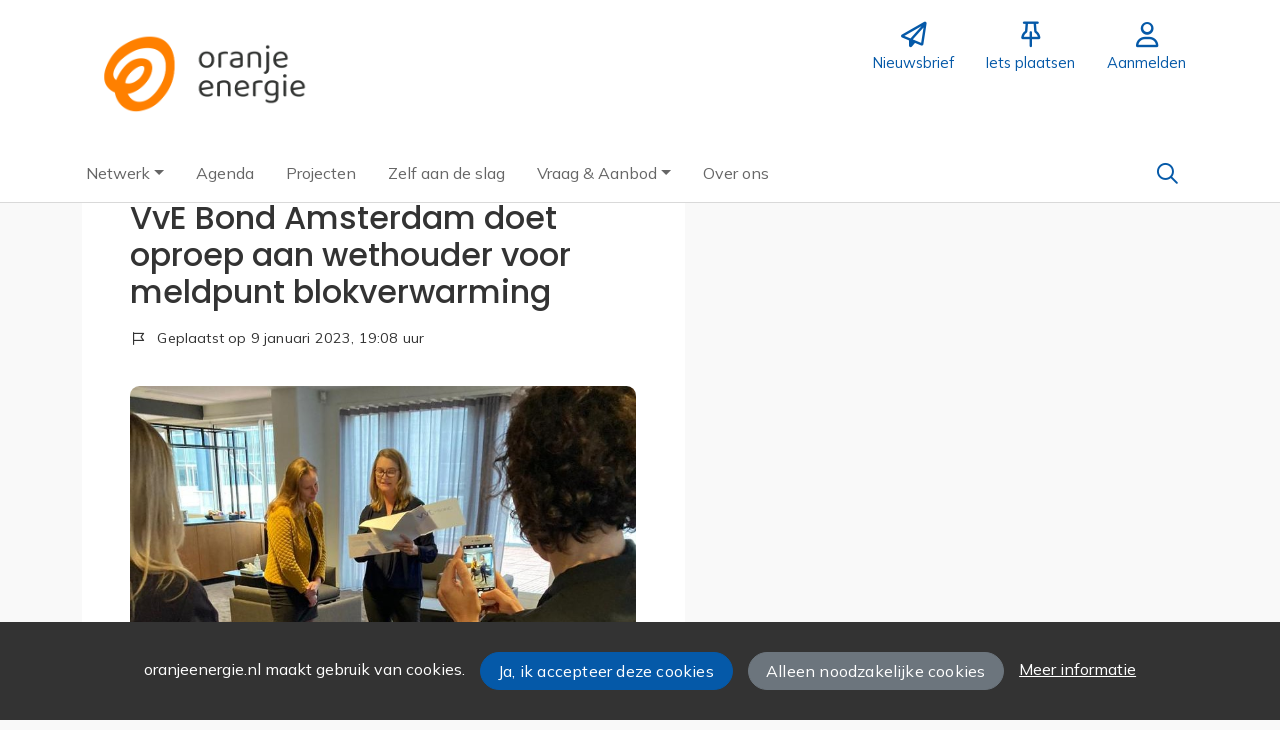

--- FILE ---
content_type: text/html;charset=utf-8
request_url: https://oranjeenergie.nl/message/73967/vve-bond-amsterdam-doet-oproep-aan-wethouder-voor-meldpunt-blokverwarming
body_size: 6250
content:
	




	

 
			

 
<!DOCTYPE html> 



<html  lang="nl">
	<head>
								<title>VvE Bond Amsterdam doet oproep aan wethouder voor meldpunt blokverwarming - Oranje Energie</title>
		<meta charset="utf-8"> 
		<meta http-equiv="X-UA-Compatible" content="IE=edge"> 
		<meta name="viewport" content="width=device-width, initial-scale=1">
		

		
		
				
	

		
<meta property="og:title" content="VvE Bond Amsterdam doet oproep aan wethouder voor meldpunt blokverwarming" />
<meta name="twitter:title" content="VvE Bond Amsterdam doet oproep aan wethouder voor meldpunt blokverwarming" />
<meta property="og:site_name" content="oranjeenergie.nl" />
<meta property="og:type" content="article" />
<meta name="twitter:card" content="summary"/>
	<meta property="og:image" content="https://oranjeenergie.nl/engine/download/blob/gebiedsplatform/100343/2023/2/768x577IMG-20221222-WA0006_1.jpg?app=gebiedsplatform&class=9329&id=73967&field=100343" />
		    <meta property="og:image:width" content="768" />
	    <meta property="og:image:height" content="577" />
	
   <meta property="og:url" content="https://oranjeenergie.nl/message/73967/vve-bond-amsterdam-doet-oproep-aan-wethouder-voor-meldpunt-blokverwarming"/>


		
		


	 		<link rel="icon" sizes="32x32" href="/networks/oranjeenergie/favicon/favicon32.png?v=6">
 	 	 		<link rel="icon" sizes="16x16" href="/networks/oranjeenergie/favicon/favicon16.png?v=6">
 	 	 		<link rel="apple-touch-icon" sizes="192x192" href="/networks/oranjeenergie/favicon/favicon.png?v=6">
 		<link rel="icon" sizes="192x192" href="/networks/oranjeenergie/favicon/favicon.png?v=6">
 	  	 		<link rel="icon" sizes="16x16" href="/networks/oranjeenergie/favicon/favicon16.png?v=6">
 	 	 		<link rel="icon" sizes="32x32" href="/networks/oranjeenergie/favicon/favicon32.png?v=6">
 	 			
					
				
					
				
				 		 <link rel="stylesheet" type="text/css" href="/web/css/generated.min.css?modified=1761252027524">
 <link rel="stylesheet" type="text/css" href="/networks/oranjeenergie/css/style.css?modified=1679403793295">
 <link rel="stylesheet" type="text/css" href="/webresources/font_awesome/fontawesome-pro-6.6.0-web/css/all.min.css">
 <link rel="stylesheet" type="text/css" href="/web/css/icon_input.css?modified=1712655743000">
	
						
		<script src="/webresources/5.0/js/cx.js?v=1"></script>
				
		
		
		
		
		
		 		 					
				
  <script src="/web/unitgroot/dialog/js/comment.js?modified=1756241100000"></script>
  <script src="/webresources/bootstrap/bootstrap-5.3.3/dist/js/bootstrap.bundle.min.js"></script>
  <script src="/web/js/ajax.js?modified=1755092862000"></script>
  <script src="/web/js/topmenu.js?modified=1759315745000"></script>
  <script src="/web/js/imageModal.js?modified=1758051526418"></script>
  <script src="/web/js/scrollToHash.js?modified=1755099891000"></script>
  <script src="/web/js/fontSize.js?modified=1755100479000"></script>
  <script src="/snippets/checkboxgroup.js?modified=1756243839000"></script>
  <script src="/web/save-the-planet/save-the-planet-button.js?modified=1757106683000"></script>
  <script src="/web/js/searchbox.js?modified=1755122241000"></script>
		
		<script>
			document.ready(function() {
				document.body.on("loadReplace.cx.ajax", function(){
					sessionStorage.setItem(window.location.pathname, $('.go_content-wrapper')[0].innerHTML);
				});
				storedPage = sessionStorage.getItem(window.location.pathname);
				if (storedPage) {
					var template = document.createElement('template'); // used to get elements from HTML string 
					template.innerHTML = storedPage;
					document.querySelector('.go_content-wrapper').innerHTML = template.content;
					template.remove();
				}
			});
		</script>
		
							
 



<script>
	var _paq = window._paq || [];
		
				_paq.push(["setDocumentTitle", document.domain + "/" + document.title]);
	_paq.push(['trackPageView']);
	_paq.push(['enableLinkTracking']);
	(function() {
		var u="https://analytics.crossmarx.nl/";
		_paq.push(['setTrackerUrl', u+'matomo.php']);
		_paq.push(['setSiteId', '3']);
		
							var websiteIdDuplicate = 14;
			_paq.push(['addTracker', piwikUrl = u+'matomo.php', websiteIdDuplicate]);
				
		var d=document, g=d.createElement('script'), s=d.getElementsByTagName('script')[0];
		g.type='text/javascript'; g.async=true; g.defer=true; g.src=u+'matomo.js'; s.parentNode.insertBefore(g,s);
	})();
</script>

<noscript>
				<img src="https://analytics.crossmarx.nl/analytics/matomo/matomo.php?idsite=3&rec=1&url=https://oranjeenergie.nl/message/73967/vve-bond-amsterdam-doet-oproep-aan-wethouder-voor-meldpunt-blokverwarming" style="border:0;" alt="" />
							<img src="https://analytics.crossmarx.nl/analytics/matomo/matomo.php?idsite=14&rec=1&url=https://oranjeenergie.nl/message/73967/vve-bond-amsterdam-doet-oproep-aan-wethouder-voor-meldpunt-blokverwarming" style="border:0;" alt="" />
	</noscript>				
								<style>
			.cx_node .btn {
				display: inline-block;
			}
			.cx_btn-insertNodeAbove,
			.cx_btn-insertNodeBelow ,
			.cx_btn-insertChildNode {
				height: 25px!important;
			}
			
		</style>
	</head>

			
		
	
	<body class="" style="">
		
				<style>
			.go_skiplink {
				position: absolute;
				top: -10000px;
				left: 10px;
				z-index: 1000000;
			}
			.go_skiplink:focus {
				top: 10px;
			}
		</style>
		<a href="#go_content-wrapper" class="go_skiplink btn btn-lg btn-dark">
							Ga naar inhoud
					</a>
		
						
				
						
				
				<div class="go_pageWrapper group" cx-module="pagewrapper">
																



<!-- currentSASSSetting $currentSASSSetting -->
	<!-- no current sass setting -->


<div class="top-wrapper go_no-hero fixed-top ">
		
		
		
	<div class="container-fluid go_page-top-wrapper px-0">
				<div class="container-fluid go_menu-top-bar cx_menu-container">
			<div class="container">
				<div class="row go_menu-top-row justify-content-between">
					<div class="col-4 col-xs-12">
						<a class="navbar-brand go_navbar-brand cx_navbar-brand-logo go_logo" href="/">
															<img alt="Ga naar de homepage van Oranje Energie" src="/blobs/gebiedsplatform/w250h250/98691/2025/34/logo_landscape_transparant.png" > 																					</a>
					</div>
					<div class="col go_menu-top-wrapper ps-0 pe-0">
						<div class="d-flex justify-content-end h-100">
							<div class="h-100 d-flex w-auto">
								<div class="go_settings-buttons-wrapper">
																										</div>
							</div>
							<div class="h-100 d-flex w-auto">
								<nav class="go_top-menu go_top-menu-user">
																		
									
																																																																							<a href="/nieuwsbrief"  class="go_topmenu-button go_topmenu-user-button" >
					<i class="fa-regular fa-paper-plane"></i>
				<div>Nieuwsbrief</div>
	</a>
																												



																						<a href="/plaatsen"  class="go_topmenu-button go_topmenu-user-button" >
					<i class="fa-regular fa-thumbtack"></i>
				<div>Iets plaatsen</div>
	</a>
																																																		<a href="/aanmelden"  class="go_topmenu-button go_topmenu-user-button" >
					<i class="fa-regular fa-user"></i>
				<div>Aanmelden</div>
	</a>
																											</nav>
							</div>
						</div>
					</div>    
				</div>
			</div>
		</div>
					<div class="container-fluid go_main-menu-bar">
			<div class="container">
				<div class="row go_main-menu-wrapper">
															<nav class="navbar navbar-default navbar-expand-md hoofdmenu cx_menu go_hoofdmenu" cx-module="menu">
												
						
						<div class="cx_menu-container">
							<button class="navbar-toggler ms-auto" type="button" data-bs-toggle="collapse" data-bs-target="#$menu.getDOMId()" aria-controls="navbarSupportedContent" aria-expanded="false" aria-label="Toggle navigation">
								<span class="navbar-toggler-icon"></span>
							</button>
							<div class="collapse navbar-collapse" id="$menu.getDOMId()">
								<ul class="navbar-nav me-auto">
									
	
		 									
		 		
		<li class=" nav-item cx_nav-item dropdown">
							<a href="#" class=" nav-link dropdown-toggle" data-bs-toggle="dropdown" aria-haspopup="true" aria-expanded="false" role="button">
					 
					<span class="cx_btn-label">Netwerk</span>
									</a> 
				<ul class="dropdown-menu">
						 									
		 		
		<li class="">
															
									<a class=" dropdown-item" role="button" href="/personen">
						
						<span class="cx_btn-label">Koplopers</span>
											</a>
									</li>
	 									
		 		
		<li class="">
															
									<a class=" dropdown-item" role="button" href="/energiecommissarissen">
						
						<span class="cx_btn-label">Energiecommissarissen</span>
											</a>
									</li>
	 									
		 		
		<li class="">
															
									<a class=" dropdown-item" role="button" href="/organisaties">
						
						<span class="cx_btn-label">Organisaties</span>
											</a>
									</li>
	 									
		 		
		<li class="">
															
									<a class=" dropdown-item" role="button" href="/locaties">
						
						<span class="cx_btn-label">Hubs</span>
											</a>
									</li>
					</ul>
					</li>
	 									
		 		
		<li class=" nav-item cx_nav-item">
															
									<a class=" nav-link" role="button" href="/activiteiten">
						
						<span class="cx_btn-label">Agenda</span>
											</a>
									</li>
	 									
		 		
		<li class=" nav-item cx_nav-item">
															
									<a class=" nav-link" role="button" href="/projecten">
						
						<span class="cx_btn-label">Projecten</span>
											</a>
									</li>
	 									
		 		
		<li class=" nav-item cx_nav-item">
															
									<a class=" nav-link" role="button" href="/toolbox">
						
						<span class="cx_btn-label">Zelf aan de slag</span>
											</a>
									</li>
	 									
		 		
		<li class=" nav-item cx_nav-item dropdown">
							<a href="#" class=" nav-link dropdown-toggle" data-bs-toggle="dropdown" aria-haspopup="true" aria-expanded="false" role="button">
					 
					<span class="cx_btn-label">Vraag & Aanbod</span>
									</a> 
				<ul class="dropdown-menu">
						 									
		 		
		<li class="">
															
									<a class=" dropdown-item" role="button" href="/aanbod">
						
						<span class="cx_btn-label">Aanbod van diensten</span>
											</a>
									</li>
	 									
		 		
		<li class="">
															
									<a class=" dropdown-item" role="button" href="/vraag">
						
						<span class="cx_btn-label">Personen gezocht</span>
											</a>
									</li>
	 									
		 		
		<li class="">
															
									<a class=" dropdown-item" role="button" href="/productaanbod">
						
						<span class="cx_btn-label">Aanbod van producten</span>
											</a>
									</li>
	 									
		 		
		<li class="">
															
									<a class=" dropdown-item" role="button" href="/productvraag">
						
						<span class="cx_btn-label">Vraag naar producten</span>
											</a>
									</li>
					</ul>
					</li>
	 									
		 		
		<li class=" nav-item cx_nav-item">
															
									<a class=" nav-link" role="button" href="/webpagina/183">
						
						<span class="cx_btn-label">Over ons</span>
											</a>
									</li>
	


								</ul>
																									<div class="ms-auto d-none d-md-block">
										<a href="#" class="go_open-search open navbar-form float-start" data-toggle='tooltip' data-placement="bottom" data-original-title="Waar ben je naar op zoek?">
											<i class="fa go_icon" aria-hidden="true"></i>
											<span class="sr-only">Zoeken</span>	
										</a>
									</div>
															</div>
						</div>
					</nav>	
				</div>
			</div>	
		</div>
	</div>
	
						<div class="container-fluid go_search-wrapper d-none">
			<div class="container">
				<i class="fa go_icon" aria-hidden="true"></i> 
				<form class="navbar-form " id="go_search-window" method="get" action="/zoeken"> 
															<div class="go_searchBar-wrapper">
						<label class="go_searchBar">
							<input id="go_search-input" class="form-control" type="text" placeholder="voer een zoekterm in" name="key"></input>
							<button type="submit" value="zoek">
																<i class="far fa-search"></i>
							</button>
						</label>
					</div>
				</form>
			</div>
		</div>
	</div>
	
	
							<div class="go_content-wrapper" id="go_content-wrapper">	
	
					
								 					
				<div class="content ">
					 															<!-- 2 -->
										
					
					
																<div class="container-xl cx_content cx_content-lg" cx-module="contentwrapper">
	<div class='cx_content-inner'>
		


<!-- allow roaming: false --> 

					
	


	









	

	<div class="go_sub-navigation-wrapper group">
																							
		
				
		
						
		



 

	 
				
				
		
						
			</div>
	
			
	
	


				
	
<div class="go_wall go_wall-wrapper go_wall-message">
	<div class="go_wall-card-container">
			<div class="card go_card go_wall-card">
		<article class="go_wall-card-content">
			<header class="go_wall-card-header">
				
									<div class="go_wall-card-category">
	 Bericht

</div>
					<h1>VvE Bond Amsterdam doet oproep aan wethouder voor meldpunt blokverwarming</h1>
										<div class="go_card-meta-wrapper">
						
		<div class="go_card-meta-line">
			<i class="fa fa-flag-alt fa-1x"  aria-hidden="true"></i>
		<span>Geplaatst op 9 januari 2023, 19:08 uur</span>
	</div>
					</div>
							</header>
			<section class="go_wall-card-main-module-wrapper">
					<div class="go_wall-card-module go_top-image-wrapper">
				
		
		
					
			
			
			
				 <picture>
			<source media="(min-width:992px)" srcset="/engine/download/blob/gebiedsplatform/w1800h1350/100343/2023/2/768x577IMG-20221222-WA0006_1.jpg?app=gebiedsplatform&class=9329&id=73967&field=100343">

				<source media="(min-width:768px)" srcset="/engine/download/blob/gebiedsplatform/w540h405/100343/2023/2/768x577IMG-20221222-WA0006_1.jpg?app=gebiedsplatform&class=9329&id=73967&field=100343">

				<source media="(min-width:576px)" srcset="/engine/download/blob/gebiedsplatform/w540h405/100343/2023/2/768x577IMG-20221222-WA0006_1.jpg?app=gebiedsplatform&class=9329&id=73967&field=100343">

				<source media="(min-width:1px)" srcset="/engine/download/blob/gebiedsplatform/w350h263/100343/2023/2/768x577IMG-20221222-WA0006_1.jpg?app=gebiedsplatform&class=9329&id=73967&field=100343">

				<img src="/engine/download/blob/gebiedsplatform/100343/2023/2/768x577IMG-20221222-WA0006_1.jpg?app=gebiedsplatform&class=9329&id=73967&field=100343" alt="Illustration" loading="lazy"/>
	</picture>
	</div>
																							</section>
			<section class="go_wall-card-main-module-wrapper">
					<div class="go_wall-card-module">
		<div class="go_property">
					<p>Op 22 december jl spraken de bestuursleden van de VvE bond met wethouder Zita Pels en een aantal fractieleden in de Stopera over de verduurzamingscrisis voor de Amsterdamse VvE's en dan vooral voor de gebouwen met blokverwarming. Dit raakt (particuliere) huurders ook. De VvE Bond is zelf een meldpunt blokverwarming gestart. Ze heeft de gegevens overgedragen aan de wethouder met het dringende verzoek stadsbreed zowel blokverwarming te registreren, als alle VvE's (in diverse vormen) te registeren. De  VvE's dreigen ten onder te gaan aan de grote verduurzamingstaak die ons staat te wachten. Door lastige regel- en wetgeving zijn de beslissingstrajecten lang en moet een VvE langs vele loketten, ook binnen de gemeente  en het Rijk om eea geregeld te krijgen. Vanaf 1 januari 2024 voorziet de VvE Bond een grote crisis binnen de (grotere) Amsterdamse VvE's waardoor er veel besturen zullen omvallen. Lees het persbericht van de VvE Bond hier voor meer achtergrondinformatie. Half januari zal de VvE bond een advies aan alle fracties geven hoe er snel gehandeld kan worden om de VvE''s en de stad voor deze crisis te behoeden.</p>
		</div>
	</div>

			</section>
			<section class="go_wall-card-main-module-wrapper">
				
				
								


								
				
	<div class="go_wall-card-module go_document-wrapper">
		<div class="go_property-label">Documenten</div>
							
		
	
										
			
				





 
















	<div id="cxs_1" class="row cx_paragraph cx_grid-row cx_paragraph-wrapper" >		
		<div class="cx_grid-col" >
						 			
					





 
















	<div id="cxs_2" class="row cx_grid-row cx_paragraph-wrapper" >		
		<div class="cx_grid-col" >
						 						<a class="card cx_paragraph cx_card" href="/engine/download/blob/gebiedsplatform/69870/2023/2/Persbericht-VvE_Bond_deelt_info_over_blokverwarming_met_gemeente_Amsterdam.pdf?app=gebiedsplatform&class=9096&id=8943&field=69870" target="_blank">
					   				
				<div class="card-body">
			
					


<div class="cx_template cx_template-no-image">
		
			<div class="cx_template-content-wrapper">
			<table class='go_doc-no-image-wrapper'><tr><td>									<a href="/engine/download/blob/gebiedsplatform/69870/2023/2/Persbericht-VvE_Bond_deelt_info_over_blokverwarming_met_gemeente_Amsterdam.pdf?app=gebiedsplatform&class=9096&id=8943&field=69870" target="_blank">
			<i class="fal fa-file-pdf fa-5x"></i>
		</a>
	
</td><td>			Persbericht VvE Bond 22 december 2022 meldpunt blokverwarming
			</td></tr></table>
		</div>
		
	</div> 

	
		</div>
	
		</a>
	
			 		
					</div>
	</div>

 

		

					</div>
	</div>

	
	</div>

		
																			</section>
			<footer class="go_contact-wrapper">
				
							</footer>
		</article>
	</div>
	
			<div class="go_share-wrapper">
	Deel dit: 
		<a href="http://www.facebook.com/sharer.php?u=https://oranjeenergie.nl/message/73967/vve-bond-amsterdam-doet-oproep-aan-wethouder-voor-meldpunt-blokverwarming" target="_blank" style="color:#4267B2;color:#555;">
		<i class="fab fa-facebook-square fa-2x" aria-hidden="true"></i>
		<span class="sr-only">Deel dit op Facebook</span>
	</a>
	<a href="https://x.com/intent/tweet?url=https://oranjeenergie.nl/message/73967/vve-bond-amsterdam-doet-oproep-aan-wethouder-voor-meldpunt-blokverwarming" target="_blank" style="color:#1DA1F2;color:#555">
		<i class="fab fa-twitter-square fa-2x" aria-hidden="true"></i>
		<span class="sr-only">Deel dit op X</span>
	</a>
	<a href="https://www.linkedin.com/shareArticle?url=https://oranjeenergie.nl/message/73967/vve-bond-amsterdam-doet-oproep-aan-wethouder-voor-meldpunt-blokverwarming" target="_blank" style="color:#0a66c2;color:#555">
		<i class="fab fa-linkedin fa-2x" aria-hidden="true"></i>
		<span class="sr-only">Deel dit op Linkedin</span>
	</a>
	<a href="https://api.whatsapp.com/send?text=https://oranjeenergie.nl/message/73967/vve-bond-amsterdam-doet-oproep-aan-wethouder-voor-meldpunt-blokverwarming" target="_blank" style="color:#25d366;color:#555">
		<i class="fab fa-whatsapp-square fa-2x" aria-hidden="true"></i>
		<span class="sr-only">Deel dit op Whatsapp</span>
	</a>
</div>

	
			






   


	
	

	

<div id="comments" class="card go_card go_comments-wrapper">
				<div class="go_wall-module-title">
		Nog geen reacties
			</div>
	 				<div class="go_comment-link-wrapper">
			
			<a href="/web/unitgroot/dialog/aanmelden.vm">Wil je reageren? Meld je dan aan.</a>
		</div>
	</div>
	
	</div>
			<div class="go_wall-relations-wrapper">
						
							

	

				
		 
 
 
 
 
 
 
 
 
 
 
 
 
 
 
 
 
 
				
		
		
		
	
		
		
	
		</div>
	</div>

	</div>
</div> 
									</div> 			</div> 			
			
	


		<footer class='go_footer-web' >
		<div class="go_footer-menuwrapper"> 
			<div class="go_container d-table">
				<ul>
														</ul>
				<ul>
																				</ul>
				<ul>
														</ul>
			</div>
		</div>
		
											<div class="go_container d-table">	
				<div class="go_footer-newsletter-subscription-wrapper">
					<div class="row">
						<div class="col">
							<h3>Blijf op de hoogte!</h3>
							<p>Schrijf je hier in voor onze nieuwsbrief</p>
														
							
														
																															<!-- no current sass setting -->
																																								<!-- backgroundColor #6b7071 -->
																									
																						
							
<form id="cxs_3" class="cx_form-details-NO_NAME cx_form" name="main" data-ajaxOnEnter="true" method="post" action="/engine?service=velocity:/web/footersubmit.am&amp;cmd=submit&amp;execute=true">
			<input name="form-id" type="hidden" value="1">
		<input name="csrf-key" type="hidden" value="-2871694477476133857">
		<input name="submit-number" type="hidden" value="0">
		<!-- XText empty is not visible at this time, because - - no explanation - - -->





 
















	<div id="cxs_4" class="row cx_paragraph cx_grid-row cx_paragraph-wrapper" >		
		<div class="cx_grid-col" >
						 			
					

		

<div class="cx_fieldlines " >
	<input type="hidden" name="fieldgroup:1" value="ok">
			






		

 


<div id="cx_marker_line_cx_marker_value_E_mail" class="row cx_fieldline cx_grid-row cx_form-group-lg" >
				
						
		
		
		
			
		
				
				
								
	
				<div class="col-md-12 cx_grid-col cx_fieldline-content"> 
									
																		

<div id="cx_marker_value_E_mail" class="cx_widget cx_required cx_widget-E_mail" data-btn-size="0">
		
	
			
	

 


<input type="email" id="E_mail" class="form-control-lg form-control" name="E_mail" value="" placeholder="E-mailadres"> 
	
		 
		</div>
												
	</div>
		
	
</div>
		</div>

		
 

		

					</div>
	</div>



	<div id="cxs_5" class="cx_btn-toolbar cx_btn-toolbar-lg d-table w-100" role="group" aria-label="button bar">
						<div class="btn-toolbar">
							

 


<a id="cxs_6"  role="button" class="btn btn-primary cx_btn btn-lg cx_ajax cx_btn-xx btn-light" href="/engine?service=velocity:/web/footersubmit.am&cmd=submit&execute=true" aria-label="Inschrijven" draggable="false">
					
							<span class="cx_btn-label">Inschrijven</span>
				</a>
					</div>
			</div>

</form>
						</div>
					</div>
				</div>
			</div>	
		
		<div class="go_footer-default-wrapper">
			<div class="go_container d-table">
				
					<ul>
						<li>
							<a href="/privacy-local">Privacy</a>
						</li>
						<li>
							<a href="https://gebiedonline.nl/security" target="_blank">Beveiligingsprobleem gevonden?</a>
						</li>
						<li>
							<a href="https://gebiedonline.nl" target="_blank">Ontwikkeld met software van Gebiedonline</a>
						</li>
					</ul>
			
			</div>
		</div>
	</footer>
			
		</div> 		
							<div class="go_overlay-search d-none"></div><!-- overlay -->
				
		
		<div class="cookie-bar" id="cookie-bar">
		<div class="cookie-bar-content">
			<span>oranjeenergie.nl maakt gebruik van cookies.</span>
			<span><a class="go_gebiedsplan-btn btn btn-primary" href="javascript:void(0)" onclick="javascript:document.cookie='cookiesApproved=true; path=/; Max-Age = 31536000';document.getElementById('cookie-bar').style.display = 'none';">Ja, ik accepteer deze cookies</a></span>
			<span><a class="go_gebiedsplan-btn btn btn-secondary" href="javascript:void(0)" onclick="javascript:document.cookie='cookiesApproved=false; path=/; Max-Age = 31536000';document.getElementById('cookie-bar').style.display = 'none';">Alleen noodzakelijke cookies</a></span>
			<span><a href="/cookieverklaring" class="cookie-bar-more-link">Meer informatie</a></span>
		</div> 
	</div>
	</body>
</html>

